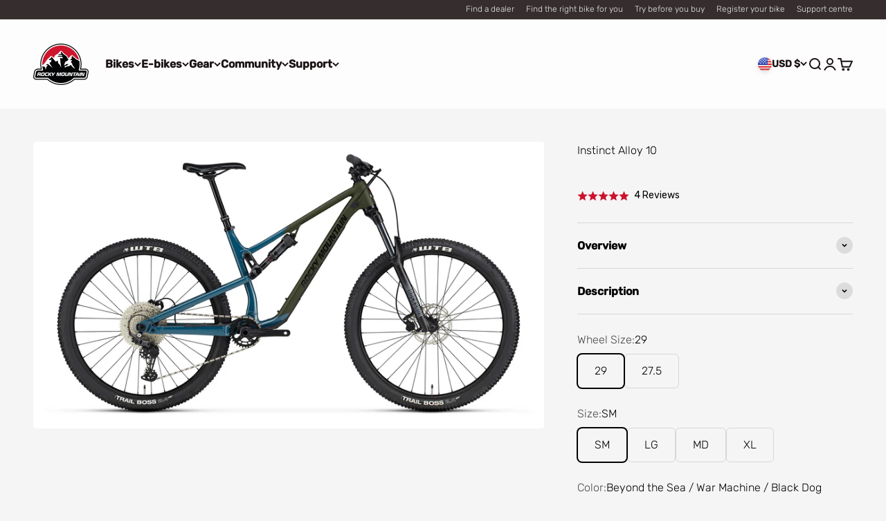

--- FILE ---
content_type: text/javascript; charset=utf-8
request_url: https://bikes.com/products/instinct-a10-22.js
body_size: 864
content:
{"id":7194378404003,"title":"Instinct Alloy 10","handle":"instinct-a10-22","description":"\u003cp\u003eIf you’re looking for one bike that does it all, look no further than the Instinct. We’ve designed a bike that’s capable of tackling technical trail riding but still allows you to push the pedals hard on the climbs. We’ve updated the geometry, frame features, and suspension kinematics to make sure you feel confident on the up’s, down’s, and everything in between. Trust your Instinct.\u003c\/p\u003e","published_at":"2021-08-15T14:13:32-04:00","created_at":"2021-08-12T18:16:11-04:00","vendor":"Rocky Mountain","type":"BIKES","tags":["140","2022","29","Adult","Aluminium","Full Suspension","Instinct","learn_more:instinct","Trail"],"price":231900,"price_min":231900,"price_max":231900,"available":false,"price_varies":false,"compare_at_price":289900,"compare_at_price_min":289900,"compare_at_price_max":289900,"compare_at_price_varies":false,"variants":[{"id":41230871756963,"title":"29 \/ SM \/ BLUE\/GREEN","option1":"29","option2":"SM","option3":"BLUE\/GREEN","sku":"B0222SM92","requires_shipping":true,"taxable":true,"featured_image":{"id":42027432837355,"product_id":7194378404003,"position":1,"created_at":"2024-06-05T15:26:48-04:00","updated_at":"2025-04-03T14:26:00-04:00","alt":null,"width":2880,"height":1620,"src":"https:\/\/cdn.shopify.com\/s\/files\/1\/0449\/1496\/6691\/files\/Web_MY22_Instinct_A10_C2_29_Profile_4838c045-76a8-4969-8a8c-09dc11c85807.jpg?v=1743704760","variant_ids":[41230871756963,45474068955371,45474072527083,45474074165483,45474075640043,45474078785771]},"available":false,"name":"Instinct Alloy 10 - 29 \/ SM \/ BLUE\/GREEN","public_title":"29 \/ SM \/ BLUE\/GREEN","options":["29","SM","BLUE\/GREEN"],"price":231900,"weight":15876,"compare_at_price":289900,"inventory_management":"shopify","barcode":"770416415001","featured_media":{"alt":null,"id":34684564439275,"position":1,"preview_image":{"aspect_ratio":1.778,"height":1620,"width":2880,"src":"https:\/\/cdn.shopify.com\/s\/files\/1\/0449\/1496\/6691\/files\/Web_MY22_Instinct_A10_C2_29_Profile_4838c045-76a8-4969-8a8c-09dc11c85807.jpg?v=1743704760"}},"requires_selling_plan":false,"selling_plan_allocations":[]},{"id":45474068955371,"title":"27.5 \/ SM \/ BLUE\/GREEN","option1":"27.5","option2":"SM","option3":"BLUE\/GREEN","sku":"B0222SM72","requires_shipping":true,"taxable":true,"featured_image":{"id":42027432837355,"product_id":7194378404003,"position":1,"created_at":"2024-06-05T15:26:48-04:00","updated_at":"2025-04-03T14:26:00-04:00","alt":null,"width":2880,"height":1620,"src":"https:\/\/cdn.shopify.com\/s\/files\/1\/0449\/1496\/6691\/files\/Web_MY22_Instinct_A10_C2_29_Profile_4838c045-76a8-4969-8a8c-09dc11c85807.jpg?v=1743704760","variant_ids":[41230871756963,45474068955371,45474072527083,45474074165483,45474075640043,45474078785771]},"available":false,"name":"Instinct Alloy 10 - 27.5 \/ SM \/ BLUE\/GREEN","public_title":"27.5 \/ SM \/ BLUE\/GREEN","options":["27.5","SM","BLUE\/GREEN"],"price":231900,"weight":15876,"compare_at_price":289900,"inventory_management":"shopify","barcode":"770416415209","featured_media":{"alt":null,"id":34684564439275,"position":1,"preview_image":{"aspect_ratio":1.778,"height":1620,"width":2880,"src":"https:\/\/cdn.shopify.com\/s\/files\/1\/0449\/1496\/6691\/files\/Web_MY22_Instinct_A10_C2_29_Profile_4838c045-76a8-4969-8a8c-09dc11c85807.jpg?v=1743704760"}},"requires_selling_plan":false,"selling_plan_allocations":[]},{"id":45474072527083,"title":"27.5 \/ XS \/ BLUE\/GREEN","option1":"27.5","option2":"XS","option3":"BLUE\/GREEN","sku":"B0222XS72","requires_shipping":true,"taxable":true,"featured_image":{"id":42027432837355,"product_id":7194378404003,"position":1,"created_at":"2024-06-05T15:26:48-04:00","updated_at":"2025-04-03T14:26:00-04:00","alt":null,"width":2880,"height":1620,"src":"https:\/\/cdn.shopify.com\/s\/files\/1\/0449\/1496\/6691\/files\/Web_MY22_Instinct_A10_C2_29_Profile_4838c045-76a8-4969-8a8c-09dc11c85807.jpg?v=1743704760","variant_ids":[41230871756963,45474068955371,45474072527083,45474074165483,45474075640043,45474078785771]},"available":false,"name":"Instinct Alloy 10 - 27.5 \/ XS \/ BLUE\/GREEN","public_title":"27.5 \/ XS \/ BLUE\/GREEN","options":["27.5","XS","BLUE\/GREEN"],"price":231900,"weight":15876,"compare_at_price":289900,"inventory_management":"shopify","barcode":"770416415162","featured_media":{"alt":null,"id":34684564439275,"position":1,"preview_image":{"aspect_ratio":1.778,"height":1620,"width":2880,"src":"https:\/\/cdn.shopify.com\/s\/files\/1\/0449\/1496\/6691\/files\/Web_MY22_Instinct_A10_C2_29_Profile_4838c045-76a8-4969-8a8c-09dc11c85807.jpg?v=1743704760"}},"requires_selling_plan":false,"selling_plan_allocations":[]},{"id":45474074165483,"title":"29 \/ LG \/ BLUE\/GREEN","option1":"29","option2":"LG","option3":"BLUE\/GREEN","sku":"B0222LG92","requires_shipping":true,"taxable":true,"featured_image":{"id":42027432837355,"product_id":7194378404003,"position":1,"created_at":"2024-06-05T15:26:48-04:00","updated_at":"2025-04-03T14:26:00-04:00","alt":null,"width":2880,"height":1620,"src":"https:\/\/cdn.shopify.com\/s\/files\/1\/0449\/1496\/6691\/files\/Web_MY22_Instinct_A10_C2_29_Profile_4838c045-76a8-4969-8a8c-09dc11c85807.jpg?v=1743704760","variant_ids":[41230871756963,45474068955371,45474072527083,45474074165483,45474075640043,45474078785771]},"available":false,"name":"Instinct Alloy 10 - 29 \/ LG \/ BLUE\/GREEN","public_title":"29 \/ LG \/ BLUE\/GREEN","options":["29","LG","BLUE\/GREEN"],"price":231900,"weight":15876,"compare_at_price":289900,"inventory_management":"shopify","barcode":"770416415087","featured_media":{"alt":null,"id":34684564439275,"position":1,"preview_image":{"aspect_ratio":1.778,"height":1620,"width":2880,"src":"https:\/\/cdn.shopify.com\/s\/files\/1\/0449\/1496\/6691\/files\/Web_MY22_Instinct_A10_C2_29_Profile_4838c045-76a8-4969-8a8c-09dc11c85807.jpg?v=1743704760"}},"requires_selling_plan":false,"selling_plan_allocations":[]},{"id":45474075640043,"title":"29 \/ MD \/ BLUE\/GREEN","option1":"29","option2":"MD","option3":"BLUE\/GREEN","sku":"B0222MD92","requires_shipping":true,"taxable":true,"featured_image":{"id":42027432837355,"product_id":7194378404003,"position":1,"created_at":"2024-06-05T15:26:48-04:00","updated_at":"2025-04-03T14:26:00-04:00","alt":null,"width":2880,"height":1620,"src":"https:\/\/cdn.shopify.com\/s\/files\/1\/0449\/1496\/6691\/files\/Web_MY22_Instinct_A10_C2_29_Profile_4838c045-76a8-4969-8a8c-09dc11c85807.jpg?v=1743704760","variant_ids":[41230871756963,45474068955371,45474072527083,45474074165483,45474075640043,45474078785771]},"available":false,"name":"Instinct Alloy 10 - 29 \/ MD \/ BLUE\/GREEN","public_title":"29 \/ MD \/ BLUE\/GREEN","options":["29","MD","BLUE\/GREEN"],"price":231900,"weight":15876,"compare_at_price":289900,"inventory_management":"shopify","barcode":"770416415049","featured_media":{"alt":null,"id":34684564439275,"position":1,"preview_image":{"aspect_ratio":1.778,"height":1620,"width":2880,"src":"https:\/\/cdn.shopify.com\/s\/files\/1\/0449\/1496\/6691\/files\/Web_MY22_Instinct_A10_C2_29_Profile_4838c045-76a8-4969-8a8c-09dc11c85807.jpg?v=1743704760"}},"requires_selling_plan":false,"selling_plan_allocations":[]},{"id":45474078785771,"title":"29 \/ XL \/ BLUE\/GREEN","option1":"29","option2":"XL","option3":"BLUE\/GREEN","sku":"B0222XL92","requires_shipping":true,"taxable":true,"featured_image":{"id":42027432837355,"product_id":7194378404003,"position":1,"created_at":"2024-06-05T15:26:48-04:00","updated_at":"2025-04-03T14:26:00-04:00","alt":null,"width":2880,"height":1620,"src":"https:\/\/cdn.shopify.com\/s\/files\/1\/0449\/1496\/6691\/files\/Web_MY22_Instinct_A10_C2_29_Profile_4838c045-76a8-4969-8a8c-09dc11c85807.jpg?v=1743704760","variant_ids":[41230871756963,45474068955371,45474072527083,45474074165483,45474075640043,45474078785771]},"available":false,"name":"Instinct Alloy 10 - 29 \/ XL \/ BLUE\/GREEN","public_title":"29 \/ XL \/ BLUE\/GREEN","options":["29","XL","BLUE\/GREEN"],"price":231900,"weight":15876,"compare_at_price":289900,"inventory_management":"shopify","barcode":"770416415124","featured_media":{"alt":null,"id":34684564439275,"position":1,"preview_image":{"aspect_ratio":1.778,"height":1620,"width":2880,"src":"https:\/\/cdn.shopify.com\/s\/files\/1\/0449\/1496\/6691\/files\/Web_MY22_Instinct_A10_C2_29_Profile_4838c045-76a8-4969-8a8c-09dc11c85807.jpg?v=1743704760"}},"requires_selling_plan":false,"selling_plan_allocations":[]}],"images":["\/\/cdn.shopify.com\/s\/files\/1\/0449\/1496\/6691\/files\/Web_MY22_Instinct_A10_C2_29_Profile_4838c045-76a8-4969-8a8c-09dc11c85807.jpg?v=1743704760"],"featured_image":"\/\/cdn.shopify.com\/s\/files\/1\/0449\/1496\/6691\/files\/Web_MY22_Instinct_A10_C2_29_Profile_4838c045-76a8-4969-8a8c-09dc11c85807.jpg?v=1743704760","options":[{"name":"Wheel Size","position":1,"values":["29","27.5"]},{"name":"Size","position":2,"values":["SM","XS","LG","MD","XL"]},{"name":"Color","position":3,"values":["BLUE\/GREEN"]}],"url":"\/products\/instinct-a10-22","media":[{"alt":null,"id":34684564439275,"position":1,"preview_image":{"aspect_ratio":1.778,"height":1620,"width":2880,"src":"https:\/\/cdn.shopify.com\/s\/files\/1\/0449\/1496\/6691\/files\/Web_MY22_Instinct_A10_C2_29_Profile_4838c045-76a8-4969-8a8c-09dc11c85807.jpg?v=1743704760"},"aspect_ratio":1.778,"height":1620,"media_type":"image","src":"https:\/\/cdn.shopify.com\/s\/files\/1\/0449\/1496\/6691\/files\/Web_MY22_Instinct_A10_C2_29_Profile_4838c045-76a8-4969-8a8c-09dc11c85807.jpg?v=1743704760","width":2880}],"requires_selling_plan":false,"selling_plan_groups":[]}